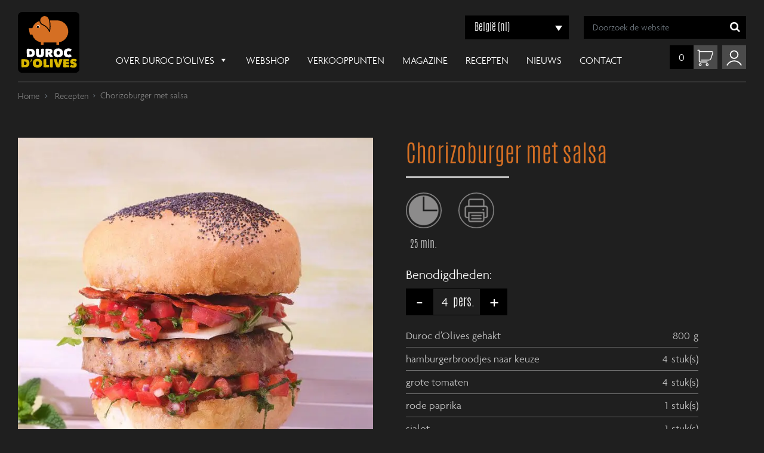

--- FILE ---
content_type: text/html; charset=UTF-8
request_url: https://www.durocdolives.com/nl/recept/chorizoburger-met-salsa/
body_size: 20513
content:
<!DOCTYPE html><html lang="nl-NL"><head><script data-no-optimize="1">var litespeed_docref=sessionStorage.getItem("litespeed_docref");litespeed_docref&&(Object.defineProperty(document,"referrer",{get:function(){return litespeed_docref}}),sessionStorage.removeItem("litespeed_docref"));</script> <meta charset="UTF-8"><link data-optimized="2" rel="stylesheet" href="https://www.durocdolives.com/wp-content/litespeed/css/b25cde1e0a2a73176ecb9859ab57a87b.css?ver=e47f5" /><meta name="viewport" content="width=device-width, initial-scale=1"><meta http-equiv="X-UA-Compatible" content="IE=edge"><meta name="facebook-domain-verification" content="v6y9ycosd1jgpcyuvs4mjpgy6x6inv" /><link rel="profile" href="http://gmpg.org/xfn/11"><link rel="icon" type="image/png" href="https://www.durocdolives.com/wp-content/themes/durocdolives/assets/images/favicon.png"><link rel="icon" type="image/x-icon" href="https://www.durocdolives.com/favicon.ico"><meta property="og:image" content="https://www.durocdolives.com/wp-content/themes/durocdolives/assets/images/favicon.png"><meta name='robots' content='index, follow, max-image-preview:large, max-snippet:-1, max-video-preview:-1' /><style>img:is([sizes="auto" i], [sizes^="auto," i]) { contain-intrinsic-size: 3000px 1500px }</style><link rel="alternate" hreflang="nl" href="https://www.durocdolives.com/nl/recept/chorizoburger-met-salsa/" /><link rel="alternate" hreflang="fr-be" href="https://www.durocdolives.com/fr-be/recette/burger-au-chorizo-sauce-salsa-2/" /><link rel="alternate" hreflang="fr" href="https://www.durocdolives.com/fr/recette/burger-au-chorizo-sauce-salsa-2/" /><link rel="alternate" hreflang="nl-nl" href="https://www.durocdolives.com/nl-nl/recept/chorizoburger-met-salsa/" /><link rel="alternate" hreflang="x-default" href="https://www.durocdolives.com/nl/recept/chorizoburger-met-salsa/" /><title>Chorizoburger met salsa - Duroc d&#039;Olives</title><link rel="canonical" href="https://www.durocdolives.com/nl/recept/chorizoburger-met-salsa/" /><meta property="og:locale" content="nl_NL" /><meta property="og:type" content="article" /><meta property="og:title" content="Chorizoburger met salsa - Duroc d&#039;Olives" /><meta property="og:url" content="https://www.durocdolives.com/nl/recept/chorizoburger-met-salsa/" /><meta property="og:site_name" content="Duroc d&#039;Olives" /><meta property="article:modified_time" content="2024-10-16T10:51:20+00:00" /><meta name="twitter:card" content="summary_large_image" /> <script type="application/ld+json" class="yoast-schema-graph">{"@context":"https://schema.org","@graph":[{"@type":"WebPage","@id":"https://www.durocdolives.com/nl/recept/chorizoburger-met-salsa/","url":"https://www.durocdolives.com/nl/recept/chorizoburger-met-salsa/","name":"Chorizoburger met salsa - Duroc d&#039;Olives","isPartOf":{"@id":"https://www.durocdolives.com/nl/#website"},"datePublished":"2021-02-02T11:19:37+00:00","dateModified":"2024-10-16T10:51:20+00:00","breadcrumb":{"@id":"https://www.durocdolives.com/nl/recept/chorizoburger-met-salsa/#breadcrumb"},"inLanguage":"nl-NL","potentialAction":[{"@type":"ReadAction","target":["https://www.durocdolives.com/nl/recept/chorizoburger-met-salsa/"]}]},{"@type":"BreadcrumbList","@id":"https://www.durocdolives.com/nl/recept/chorizoburger-met-salsa/#breadcrumb","itemListElement":[{"@type":"ListItem","position":1,"name":"Home","item":"https://www.durocdolives.com/nl/"},{"@type":"ListItem","position":2,"name":"Chorizoburger met salsa"}]},{"@type":"WebSite","@id":"https://www.durocdolives.com/nl/#website","url":"https://www.durocdolives.com/nl/","name":"Duroc d&#039;Olives","description":"Heerlijk, kwalitatief varkensvlees","publisher":{"@id":"https://www.durocdolives.com/nl/#organization"},"potentialAction":[{"@type":"SearchAction","target":{"@type":"EntryPoint","urlTemplate":"https://www.durocdolives.com/nl/?s={search_term_string}"},"query-input":{"@type":"PropertyValueSpecification","valueRequired":true,"valueName":"search_term_string"}}],"inLanguage":"nl-NL"},{"@type":"Organization","@id":"https://www.durocdolives.com/nl/#organization","name":"durocdolives","url":"https://www.durocdolives.com/nl/","logo":{"@type":"ImageObject","inLanguage":"nl-NL","@id":"https://www.durocdolives.com/nl/#/schema/logo/image/","url":"https://www.durocdolives.com/wp-content/uploads/2020/10/logo.svg","contentUrl":"https://www.durocdolives.com/wp-content/uploads/2020/10/logo.svg","width":122,"height":122,"caption":"durocdolives"},"image":{"@id":"https://www.durocdolives.com/nl/#/schema/logo/image/"}}]}</script> <link rel='dns-prefetch' href='//www.googletagmanager.com' /><link rel="alternate" type="application/rss+xml" title="Duroc d&#039;Olives &raquo; feed" href="https://www.durocdolives.com/nl/feed/" /><link rel="alternate" type="application/rss+xml" title="Duroc d&#039;Olives &raquo; reacties feed" href="https://www.durocdolives.com/nl/comments/feed/" /><style id='classic-theme-styles-inline-css' type='text/css'>/*! This file is auto-generated */
.wp-block-button__link{color:#fff;background-color:#32373c;border-radius:9999px;box-shadow:none;text-decoration:none;padding:calc(.667em + 2px) calc(1.333em + 2px);font-size:1.125em}.wp-block-file__button{background:#32373c;color:#fff;text-decoration:none}</style><style id='global-styles-inline-css' type='text/css'>:root{--wp--preset--aspect-ratio--square: 1;--wp--preset--aspect-ratio--4-3: 4/3;--wp--preset--aspect-ratio--3-4: 3/4;--wp--preset--aspect-ratio--3-2: 3/2;--wp--preset--aspect-ratio--2-3: 2/3;--wp--preset--aspect-ratio--16-9: 16/9;--wp--preset--aspect-ratio--9-16: 9/16;--wp--preset--color--black: #000000;--wp--preset--color--cyan-bluish-gray: #abb8c3;--wp--preset--color--white: #ffffff;--wp--preset--color--pale-pink: #f78da7;--wp--preset--color--vivid-red: #cf2e2e;--wp--preset--color--luminous-vivid-orange: #ff6900;--wp--preset--color--luminous-vivid-amber: #fcb900;--wp--preset--color--light-green-cyan: #7bdcb5;--wp--preset--color--vivid-green-cyan: #00d084;--wp--preset--color--pale-cyan-blue: #8ed1fc;--wp--preset--color--vivid-cyan-blue: #0693e3;--wp--preset--color--vivid-purple: #9b51e0;--wp--preset--gradient--vivid-cyan-blue-to-vivid-purple: linear-gradient(135deg,rgba(6,147,227,1) 0%,rgb(155,81,224) 100%);--wp--preset--gradient--light-green-cyan-to-vivid-green-cyan: linear-gradient(135deg,rgb(122,220,180) 0%,rgb(0,208,130) 100%);--wp--preset--gradient--luminous-vivid-amber-to-luminous-vivid-orange: linear-gradient(135deg,rgba(252,185,0,1) 0%,rgba(255,105,0,1) 100%);--wp--preset--gradient--luminous-vivid-orange-to-vivid-red: linear-gradient(135deg,rgba(255,105,0,1) 0%,rgb(207,46,46) 100%);--wp--preset--gradient--very-light-gray-to-cyan-bluish-gray: linear-gradient(135deg,rgb(238,238,238) 0%,rgb(169,184,195) 100%);--wp--preset--gradient--cool-to-warm-spectrum: linear-gradient(135deg,rgb(74,234,220) 0%,rgb(151,120,209) 20%,rgb(207,42,186) 40%,rgb(238,44,130) 60%,rgb(251,105,98) 80%,rgb(254,248,76) 100%);--wp--preset--gradient--blush-light-purple: linear-gradient(135deg,rgb(255,206,236) 0%,rgb(152,150,240) 100%);--wp--preset--gradient--blush-bordeaux: linear-gradient(135deg,rgb(254,205,165) 0%,rgb(254,45,45) 50%,rgb(107,0,62) 100%);--wp--preset--gradient--luminous-dusk: linear-gradient(135deg,rgb(255,203,112) 0%,rgb(199,81,192) 50%,rgb(65,88,208) 100%);--wp--preset--gradient--pale-ocean: linear-gradient(135deg,rgb(255,245,203) 0%,rgb(182,227,212) 50%,rgb(51,167,181) 100%);--wp--preset--gradient--electric-grass: linear-gradient(135deg,rgb(202,248,128) 0%,rgb(113,206,126) 100%);--wp--preset--gradient--midnight: linear-gradient(135deg,rgb(2,3,129) 0%,rgb(40,116,252) 100%);--wp--preset--font-size--small: 13px;--wp--preset--font-size--medium: 20px;--wp--preset--font-size--large: 36px;--wp--preset--font-size--x-large: 42px;--wp--preset--spacing--20: 0.44rem;--wp--preset--spacing--30: 0.67rem;--wp--preset--spacing--40: 1rem;--wp--preset--spacing--50: 1.5rem;--wp--preset--spacing--60: 2.25rem;--wp--preset--spacing--70: 3.38rem;--wp--preset--spacing--80: 5.06rem;--wp--preset--shadow--natural: 6px 6px 9px rgba(0, 0, 0, 0.2);--wp--preset--shadow--deep: 12px 12px 50px rgba(0, 0, 0, 0.4);--wp--preset--shadow--sharp: 6px 6px 0px rgba(0, 0, 0, 0.2);--wp--preset--shadow--outlined: 6px 6px 0px -3px rgba(255, 255, 255, 1), 6px 6px rgba(0, 0, 0, 1);--wp--preset--shadow--crisp: 6px 6px 0px rgba(0, 0, 0, 1);}:where(.is-layout-flex){gap: 0.5em;}:where(.is-layout-grid){gap: 0.5em;}body .is-layout-flex{display: flex;}.is-layout-flex{flex-wrap: wrap;align-items: center;}.is-layout-flex > :is(*, div){margin: 0;}body .is-layout-grid{display: grid;}.is-layout-grid > :is(*, div){margin: 0;}:where(.wp-block-columns.is-layout-flex){gap: 2em;}:where(.wp-block-columns.is-layout-grid){gap: 2em;}:where(.wp-block-post-template.is-layout-flex){gap: 1.25em;}:where(.wp-block-post-template.is-layout-grid){gap: 1.25em;}.has-black-color{color: var(--wp--preset--color--black) !important;}.has-cyan-bluish-gray-color{color: var(--wp--preset--color--cyan-bluish-gray) !important;}.has-white-color{color: var(--wp--preset--color--white) !important;}.has-pale-pink-color{color: var(--wp--preset--color--pale-pink) !important;}.has-vivid-red-color{color: var(--wp--preset--color--vivid-red) !important;}.has-luminous-vivid-orange-color{color: var(--wp--preset--color--luminous-vivid-orange) !important;}.has-luminous-vivid-amber-color{color: var(--wp--preset--color--luminous-vivid-amber) !important;}.has-light-green-cyan-color{color: var(--wp--preset--color--light-green-cyan) !important;}.has-vivid-green-cyan-color{color: var(--wp--preset--color--vivid-green-cyan) !important;}.has-pale-cyan-blue-color{color: var(--wp--preset--color--pale-cyan-blue) !important;}.has-vivid-cyan-blue-color{color: var(--wp--preset--color--vivid-cyan-blue) !important;}.has-vivid-purple-color{color: var(--wp--preset--color--vivid-purple) !important;}.has-black-background-color{background-color: var(--wp--preset--color--black) !important;}.has-cyan-bluish-gray-background-color{background-color: var(--wp--preset--color--cyan-bluish-gray) !important;}.has-white-background-color{background-color: var(--wp--preset--color--white) !important;}.has-pale-pink-background-color{background-color: var(--wp--preset--color--pale-pink) !important;}.has-vivid-red-background-color{background-color: var(--wp--preset--color--vivid-red) !important;}.has-luminous-vivid-orange-background-color{background-color: var(--wp--preset--color--luminous-vivid-orange) !important;}.has-luminous-vivid-amber-background-color{background-color: var(--wp--preset--color--luminous-vivid-amber) !important;}.has-light-green-cyan-background-color{background-color: var(--wp--preset--color--light-green-cyan) !important;}.has-vivid-green-cyan-background-color{background-color: var(--wp--preset--color--vivid-green-cyan) !important;}.has-pale-cyan-blue-background-color{background-color: var(--wp--preset--color--pale-cyan-blue) !important;}.has-vivid-cyan-blue-background-color{background-color: var(--wp--preset--color--vivid-cyan-blue) !important;}.has-vivid-purple-background-color{background-color: var(--wp--preset--color--vivid-purple) !important;}.has-black-border-color{border-color: var(--wp--preset--color--black) !important;}.has-cyan-bluish-gray-border-color{border-color: var(--wp--preset--color--cyan-bluish-gray) !important;}.has-white-border-color{border-color: var(--wp--preset--color--white) !important;}.has-pale-pink-border-color{border-color: var(--wp--preset--color--pale-pink) !important;}.has-vivid-red-border-color{border-color: var(--wp--preset--color--vivid-red) !important;}.has-luminous-vivid-orange-border-color{border-color: var(--wp--preset--color--luminous-vivid-orange) !important;}.has-luminous-vivid-amber-border-color{border-color: var(--wp--preset--color--luminous-vivid-amber) !important;}.has-light-green-cyan-border-color{border-color: var(--wp--preset--color--light-green-cyan) !important;}.has-vivid-green-cyan-border-color{border-color: var(--wp--preset--color--vivid-green-cyan) !important;}.has-pale-cyan-blue-border-color{border-color: var(--wp--preset--color--pale-cyan-blue) !important;}.has-vivid-cyan-blue-border-color{border-color: var(--wp--preset--color--vivid-cyan-blue) !important;}.has-vivid-purple-border-color{border-color: var(--wp--preset--color--vivid-purple) !important;}.has-vivid-cyan-blue-to-vivid-purple-gradient-background{background: var(--wp--preset--gradient--vivid-cyan-blue-to-vivid-purple) !important;}.has-light-green-cyan-to-vivid-green-cyan-gradient-background{background: var(--wp--preset--gradient--light-green-cyan-to-vivid-green-cyan) !important;}.has-luminous-vivid-amber-to-luminous-vivid-orange-gradient-background{background: var(--wp--preset--gradient--luminous-vivid-amber-to-luminous-vivid-orange) !important;}.has-luminous-vivid-orange-to-vivid-red-gradient-background{background: var(--wp--preset--gradient--luminous-vivid-orange-to-vivid-red) !important;}.has-very-light-gray-to-cyan-bluish-gray-gradient-background{background: var(--wp--preset--gradient--very-light-gray-to-cyan-bluish-gray) !important;}.has-cool-to-warm-spectrum-gradient-background{background: var(--wp--preset--gradient--cool-to-warm-spectrum) !important;}.has-blush-light-purple-gradient-background{background: var(--wp--preset--gradient--blush-light-purple) !important;}.has-blush-bordeaux-gradient-background{background: var(--wp--preset--gradient--blush-bordeaux) !important;}.has-luminous-dusk-gradient-background{background: var(--wp--preset--gradient--luminous-dusk) !important;}.has-pale-ocean-gradient-background{background: var(--wp--preset--gradient--pale-ocean) !important;}.has-electric-grass-gradient-background{background: var(--wp--preset--gradient--electric-grass) !important;}.has-midnight-gradient-background{background: var(--wp--preset--gradient--midnight) !important;}.has-small-font-size{font-size: var(--wp--preset--font-size--small) !important;}.has-medium-font-size{font-size: var(--wp--preset--font-size--medium) !important;}.has-large-font-size{font-size: var(--wp--preset--font-size--large) !important;}.has-x-large-font-size{font-size: var(--wp--preset--font-size--x-large) !important;}
:where(.wp-block-post-template.is-layout-flex){gap: 1.25em;}:where(.wp-block-post-template.is-layout-grid){gap: 1.25em;}
:where(.wp-block-columns.is-layout-flex){gap: 2em;}:where(.wp-block-columns.is-layout-grid){gap: 2em;}
:root :where(.wp-block-pullquote){font-size: 1.5em;line-height: 1.6;}</style><style id='woocommerce-inline-inline-css' type='text/css'>.woocommerce form .form-row .required { visibility: visible; }</style><style id='wpml-legacy-dropdown-0-inline-css' type='text/css'>.wpml-ls-sidebars-primary{background-color:#000000;}.wpml-ls-sidebars-primary, .wpml-ls-sidebars-primary .wpml-ls-sub-menu, .wpml-ls-sidebars-primary a {border-color:#000000;}.wpml-ls-sidebars-primary a, .wpml-ls-sidebars-primary .wpml-ls-sub-menu a, .wpml-ls-sidebars-primary .wpml-ls-sub-menu a:link, .wpml-ls-sidebars-primary li:not(.wpml-ls-current-language) .wpml-ls-link, .wpml-ls-sidebars-primary li:not(.wpml-ls-current-language) .wpml-ls-link:link {background-color:#000000;}.wpml-ls-sidebars-primary .wpml-ls-current-language > a {color:#ffffff;background-color:#000000;}</style><style id='dashicons-inline-css' type='text/css'>[data-font="Dashicons"]:before {font-family: 'Dashicons' !important;content: attr(data-icon) !important;speak: none !important;font-weight: normal !important;font-variant: normal !important;text-transform: none !important;line-height: 1 !important;font-style: normal !important;-webkit-font-smoothing: antialiased !important;-moz-osx-font-smoothing: grayscale !important;}</style> <script id="woocommerce-google-analytics-integration-gtag-js-after" type="litespeed/javascript">window.dataLayer=window.dataLayer||[];function gtag(){dataLayer.push(arguments)}
for(const mode of[{"analytics_storage":"denied","ad_storage":"denied","ad_user_data":"denied","ad_personalization":"denied","region":["AT","BE","BG","HR","CY","CZ","DK","EE","FI","FR","DE","GR","HU","IS","IE","IT","LV","LI","LT","LU","MT","NL","NO","PL","PT","RO","SK","SI","ES","SE","GB","CH"]}]||[]){gtag("consent","default",{"wait_for_update":500,...mode})}
gtag("js",new Date());gtag("set","developer_id.dOGY3NW",!0);gtag("config","G-HW3E7TC7V8",{"track_404":!0,"allow_google_signals":!0,"logged_in":!1,"linker":{"domains":[],"allow_incoming":!1},"custom_map":{"dimension1":"logged_in"}})</script> <script type="litespeed/javascript" data-src="https://www.durocdolives.com/wp-includes/js/jquery/jquery.min.js" id="jquery-core-js"></script> <script id="wc-add-to-cart-js-extra" type="litespeed/javascript">var wc_add_to_cart_params={"ajax_url":"\/wp-admin\/admin-ajax.php","wc_ajax_url":"\/nl\/?wc-ajax=%%endpoint%%","i18n_view_cart":"Bekijk winkelwagen","cart_url":"https:\/\/www.durocdolives.com\/nl\/winkelwagen\/","is_cart":"","cart_redirect_after_add":"no"}</script> <!--[if lt IE 9]> <script type="text/javascript" src="https://www.durocdolives.com/wp-content/themes/durocdolives/inc/assets/js/html5.js" id="html5hiv-js"></script> <![endif]--> <script type="litespeed/javascript" data-src="https://www.googletagmanager.com/gtag/js?id=GT-NSSSLZ4B" id="google_gtagjs-js"></script> <script id="google_gtagjs-js-after" type="litespeed/javascript">window.dataLayer=window.dataLayer||[];function gtag(){dataLayer.push(arguments)}
gtag("set","linker",{"domains":["www.durocdolives.com"]});gtag("js",new Date());gtag("set","developer_id.dZTNiMT",!0);gtag("config","GT-NSSSLZ4B");window._googlesitekit=window._googlesitekit||{};window._googlesitekit.throttledEvents=[];window._googlesitekit.gtagEvent=(name,data)=>{var key=JSON.stringify({name,data});if(!!window._googlesitekit.throttledEvents[key]){return}window._googlesitekit.throttledEvents[key]=!0;setTimeout(()=>{delete window._googlesitekit.throttledEvents[key]},5);gtag("event",name,{...data,event_source:"site-kit"})}</script> <link rel="https://api.w.org/" href="https://www.durocdolives.com/nl/wp-json/" /><link rel="EditURI" type="application/rsd+xml" title="RSD" href="https://www.durocdolives.com/xmlrpc.php?rsd" /><meta name="generator" content="WordPress 6.8.3" /><meta name="generator" content="WooCommerce 9.8.3" /><link rel='shortlink' href='https://www.durocdolives.com/nl/?p=6797' /><link rel="alternate" title="oEmbed (JSON)" type="application/json+oembed" href="https://www.durocdolives.com/nl/wp-json/oembed/1.0/embed?url=https%3A%2F%2Fwww.durocdolives.com%2Fnl%2Frecept%2Fchorizoburger-met-salsa%2F" /><link rel="alternate" title="oEmbed (XML)" type="text/xml+oembed" href="https://www.durocdolives.com/nl/wp-json/oembed/1.0/embed?url=https%3A%2F%2Fwww.durocdolives.com%2Fnl%2Frecept%2Fchorizoburger-met-salsa%2F&#038;format=xml" /><meta name="generator" content="WPML ver:4.7.4 stt:37,68,1,4,66,3,27;" /><meta name="generator" content="Site Kit by Google 1.152.1" /><link rel="pingback" href="https://www.durocdolives.com/xmlrpc.php"><style type="text/css">#page-sub-header { background: #fff; }</style><style>.mc4wp-checkbox-woocommerce{clear:both;width:auto;display:block;position:static}.mc4wp-checkbox-woocommerce input{float:none;vertical-align:middle;-webkit-appearance:checkbox;width:auto;max-width:21px;margin:0 6px 0 0;padding:0;position:static;display:inline-block!important}.mc4wp-checkbox-woocommerce label{float:none;cursor:pointer;width:auto;margin:0 0 16px;display:block;position:static}</style><noscript><style>.woocommerce-product-gallery{ opacity: 1 !important; }</style></noscript><meta name="generator" content="Elementor 3.28.4; features: additional_custom_breakpoints, e_local_google_fonts; settings: css_print_method-external, google_font-enabled, font_display-auto"><style>.e-con.e-parent:nth-of-type(n+4):not(.e-lazyloaded):not(.e-no-lazyload),
				.e-con.e-parent:nth-of-type(n+4):not(.e-lazyloaded):not(.e-no-lazyload) * {
					background-image: none !important;
				}
				@media screen and (max-height: 1024px) {
					.e-con.e-parent:nth-of-type(n+3):not(.e-lazyloaded):not(.e-no-lazyload),
					.e-con.e-parent:nth-of-type(n+3):not(.e-lazyloaded):not(.e-no-lazyload) * {
						background-image: none !important;
					}
				}
				@media screen and (max-height: 640px) {
					.e-con.e-parent:nth-of-type(n+2):not(.e-lazyloaded):not(.e-no-lazyload),
					.e-con.e-parent:nth-of-type(n+2):not(.e-lazyloaded):not(.e-no-lazyload) * {
						background-image: none !important;
					}
				}</style><link rel="icon" href="https://www.durocdolives.com/wp-content/uploads/2025/05/cropped-favicon-1-32x32.png" sizes="32x32" /><link rel="icon" href="https://www.durocdolives.com/wp-content/uploads/2025/05/cropped-favicon-1-192x192.png" sizes="192x192" /><link rel="apple-touch-icon" href="https://www.durocdolives.com/wp-content/uploads/2025/05/cropped-favicon-1-180x180.png" /><meta name="msapplication-TileImage" content="https://www.durocdolives.com/wp-content/uploads/2025/05/cropped-favicon-1-270x270.png" /><style type="text/css" id="wp-custom-css">.woocommerce .cart-collaterals .cross-sells, .woocommerce-page .cart-collaterals .cross-sells {
  display: none;
}

a.recipe-link-to-product::before {
  content: "";
  background-image: url(https://www.durocdolives.com/wp-content/themes/durocdolives/assets/images/shopping-cart-orange.svg);
  background-size: 14px;
  width: 14px;
  height: 14px;
  display: inline-block;
  background-repeat: no-repeat;
  margin-right: 5px;
  margin-bottom: -2px;
}

.pro-order-info {
  margin-bottom: 30px;
}

#menu-main-menu li a {
	text-transform: uppercase;
}
.prod-post-capt p {
	color: white;
}
.block-sm-ttl h4 {
	text-transform: capitalize;
}
.single-product div.product form.cart .quantity {
float: none;
margin: 0;
display: inline-block;
}
.woocommerce div.product {
width: 100%;
}
.owl-carousel .owl-dots.disabled, .owl-carousel .owl-nav.disabled {
	display: block !important;
}
.woocommerce-result-count {
	display: none;
}
.cmloc-location-link {
	color: black;
}
li#wp-admin-bar-updates {display: none;}

.animated{-webkit-animation-duration:1s!important;animation-duration:1s !important}
.animated-sm{-webkit-animation-duration:.8s!important;animation-duration:.8s}
.fadeInUp{animation-name:fadeInUp2 !important}
.fadeInLeft{animation-name:fadeInLeft}
.fadeInLeft-sm{animation-name:fadeInLeft-sm}
@keyframes fadeInDown {
from{opacity:0;transform:translate3d(0,-20%,0)}
to{opacity:1;transform:none}
}
@keyframes fadeInLeft {
from{opacity:0;transform:translate3d(-20%,0,0)}
to{opacity:1;transform:none}
}
@keyframes fadeInLeft-sm {
from{opacity:0;transform:translate3d(-2%,0,0)}
to{opacity:1;transform:none}
}
@keyframes fadeInMenu {
from{opacity:0;transform:translate3d(0,5%,0)}
to{opacity:1;transform:none}
}
@keyframes fadeInRight {
from{opacity:0;transform:translate3d(20%,0,0)}
to{opacity:1;transform:none}
}
@keyframes fadeInUp2 {
from{opacity:0;transform:translate3d(0,75px,0)}
to{opacity:1;transform:none}
}
.grecaptcha-badge {
visibility: hidden !important;
}

.days-form-wrap .days-form-bl {
    display: flex;
    justify-content: space-evenly;
}

.days-form-wrap .days-form-l, .days-form-r {
    width: 100%;
    padding: 0 15px;
}

.days-form-wrap .days-form-label {
    margin-bottom: 5px;
    display: inline-block;
    width: 100%;
}

.days-form-wrap .days-form-bl-center {
	text-align: center;
}

.days-form-bl span.wpcf7-list-item {
    margin: 0 12px 3px 0;
}

.days-form-wrap span.wpcf7-not-valid-tip {
    margin-top: 5px;
}


.days-form-wrap .wpcf7-submit {
    margin-top: 20px;
}

.days-form-wrap textarea.wpcf7-form-control {
    height: 140px;
}</style> <script type="text/javascript" data-pagespeed-no-defer data-cfasync="false">var pmw_f_ajax_url = 'https://www.durocdolives.com/wp-admin/admin-ajax.php';
      window.PixelManagerOptions = window.PixelManagerOptions || [];
      window.PixelManagerOptions = {"user_ip":"100.26.238.218"};
      window.PixelManagerEventOptions = {"time":1768629163};</script>  <script type="litespeed/javascript">let ptm_gtm_container_id='GTM-MCCBWXSG';(function(w,d,s,l,i){w[l]=w[l]||[];w[l].push({'gtm.start':new Date().getTime(),event:'gtm.js'});var f=d.getElementsByTagName(s)[0],j=d.createElement(s),dl=l!='dataLayer'?'&l='+l:'';j.async=!0;j.src='https://www.googletagmanager.com/gtm.js?id='+i+dl;f.parentNode.insertBefore(j,f)})(window,document,'script','dataLayer',ptm_gtm_container_id);document.addEventListener('DOMContentLiteSpeedLoaded',function(){var noscriptElement=document.createElement('noscript');var iframeElement=document.createElement('iframe');iframeElement.src='https://www.googletagmanager.com/ns.html?id='+ptm_gtm_container_id;iframeElement.height='0';iframeElement.width='0';iframeElement.style.display='none';noscriptElement.appendChild(iframeElement);document.body.insertBefore(noscriptElement,document.body.firstChild)})</script> <style type="text/css">/** Mega Menu CSS: fs **/</style>
<!--[if lt IE 9]> <script src="/js/html5shiv.js" type="text/javascript"></script> <script src="/js/respond.min.js" type="text/javascript"></script> <![endif]--> <script type="application/ld+json">{
  "@context": "https://schema.org",
  "@type": "Organization",
  "name": "Duroc d'Olives",
  "url": "https://www.durocdolives.com",
  "logo": "https://www.durocdolives.com/wp-content/themes/durocdolives/assets/images/favicon.png"
}</script> </head><body class="wp-singular recepten-template-default single single-recepten postid-6797 wp-custom-logo wp-theme-durocdolives theme-durocdolives woocommerce-no-js mega-menu-primary yith-wcms yith-wcms-pro show_checkout_login_reminder group-blog elementor-default elementor-kit-604"><header class="header-sec"><nav class="navbar navbar-expand-lg navbar-header"><div class="container">
<a class="navbar-brand logo-brand" href="https://www.durocdolives.com/nl/">
<img data-lazyloaded="1" src="[data-uri]" data-src="https://www.durocdolives.com/wp-content/uploads/2020/10/logo.svg" alt="Duroc d&#039;Olives">
</a>
<button class="navbar-toggler menu_toggle" type="button" data-toggle="collapse" data-target="#navbarNavDropdown" aria-controls="navbarNavDropdown" aria-expanded="false" aria-label="Toggle navigation">
<span class="navbar-toggler-icon"></span>
</button><div class="header-menu-block d-md-flex justify-content-end flex-wrap"><div class="header-top d-md-flex align-items-center justify-content-lg-end justify-content-center"><div class="contact-links"></div><div class="language"><div id="icl_lang_sel_widget-2" class="widget widget_icl_lang_sel_widget"><div
class="wpml-ls-sidebars-primary wpml-ls wpml-ls-legacy-dropdown js-wpml-ls-legacy-dropdown" id="lang_sel"><ul><li tabindex="0" class="wpml-ls-slot-primary wpml-ls-item wpml-ls-item-nl wpml-ls-current-language wpml-ls-first-item wpml-ls-item-legacy-dropdown">
<a href="#" class="js-wpml-ls-item-toggle wpml-ls-item-toggle lang_sel_sel icl-nl">
<span class="wpml-ls-native icl_lang_sel_native">België (nl)</span></a><ul class="wpml-ls-sub-menu"><li class="icl-fr-be wpml-ls-slot-primary wpml-ls-item wpml-ls-item-fr-be">
<a href="https://www.durocdolives.com/fr-be/recette/burger-au-chorizo-sauce-salsa-2/" class="wpml-ls-link">
<span class="wpml-ls-native icl_lang_sel_native" lang="fr-be">Belgique (fr)</span></a></li><li class="icl-fr wpml-ls-slot-primary wpml-ls-item wpml-ls-item-fr">
<a href="https://www.durocdolives.com/fr/recette/burger-au-chorizo-sauce-salsa-2/" class="wpml-ls-link">
<span class="wpml-ls-native icl_lang_sel_native" lang="fr">France (fr)</span></a></li><li class="icl-nl-nl wpml-ls-slot-primary wpml-ls-item wpml-ls-item-nl-nl">
<a href="https://www.durocdolives.com/nl-nl/recept/chorizoburger-met-salsa/" class="wpml-ls-link">
<span class="wpml-ls-native icl_lang_sel_native" lang="nl-nl">Nederland (nl)</span></a></li><li class="icl-en wpml-ls-slot-primary wpml-ls-item wpml-ls-item-en">
<a href="https://www.durocdolives.com/en/" class="wpml-ls-link">
<span class="wpml-ls-native icl_lang_sel_native" lang="en">International (en)</span></a></li><li class="icl-de wpml-ls-slot-primary wpml-ls-item wpml-ls-item-de">
<a href="https://www.durocdolives.com/de/" class="wpml-ls-link">
<span class="wpml-ls-native icl_lang_sel_native" lang="de">Deutschland (de)</span></a></li><li class="icl-it wpml-ls-slot-primary wpml-ls-item wpml-ls-item-it wpml-ls-last-item">
<a href="https://www.durocdolives.com/it/" class="wpml-ls-link">
<span class="wpml-ls-native icl_lang_sel_native" lang="it">Italia (it)</span></a></li></ul></li></ul></div></div></div><div class="head-search"><form role="search" method="get" class="search-form form-search-field" action="https://www.durocdolives.com/nl/">
<input type="text" class="form-control search-field" value="" name="s" placeholder="Doorzoek de website">
<button class="search-btn" type="submit"><i class="fa fa-search"></i></button></form></div></div><div class="collapse navbar-collapse navbar-menu justify-content-md-end" id="navbarNavDropdown"><div id="mega-menu-wrap-primary" class="mega-menu-wrap"><div class="mega-menu-toggle"><div class="mega-toggle-blocks-left"></div><div class="mega-toggle-blocks-center"></div><div class="mega-toggle-blocks-right"><div class='mega-toggle-block mega-menu-toggle-animated-block mega-toggle-block-0' id='mega-toggle-block-0'><button aria-label="Toggle Menu" class="mega-toggle-animated mega-toggle-animated-slider" type="button" aria-expanded="false">
<span class="mega-toggle-animated-box">
<span class="mega-toggle-animated-inner"></span>
</span>
</button></div></div></div><ul id="mega-menu-primary" class="mega-menu max-mega-menu mega-menu-horizontal mega-no-js" data-event="hover_intent" data-effect="fade_up" data-effect-speed="200" data-effect-mobile="slide" data-effect-speed-mobile="200" data-mobile-force-width="false" data-second-click="go" data-document-click="collapse" data-vertical-behaviour="standard" data-breakpoint="991" data-unbind="true" data-mobile-state="collapse_all" data-mobile-direction="vertical" data-hover-intent-timeout="300" data-hover-intent-interval="100" data-overlay-desktop="false" data-overlay-mobile="false"><li class="mega-menu-item mega-menu-item-type-post_type mega-menu-item-object-page mega-menu-item-home mega-menu-item-has-children mega-align-bottom-left mega-menu-flyout mega-menu-item-23389" id="mega-menu-item-23389"><a class="mega-menu-link" href="https://www.durocdolives.com/nl/" aria-expanded="false" tabindex="0">Over Duroc d’Olives<span class="mega-indicator" aria-hidden="true"></span></a><ul class="mega-sub-menu"><li class="mega-menu-item mega-menu-item-type-post_type mega-menu-item-object-page mega-menu-item-23390" id="mega-menu-item-23390"><a class="mega-menu-link" href="https://www.durocdolives.com/nl/over-duroc-dolives/het-duroc-varken-een-ras-apart/">Het Duroc-ras</a></li><li class="mega-menu-item mega-menu-item-type-post_type mega-menu-item-object-page mega-menu-item-23391" id="mega-menu-item-23391"><a class="mega-menu-link" href="https://www.durocdolives.com/nl/over-duroc-dolives/de-voeding/">Voeding</a></li><li class="mega-menu-item mega-menu-item-type-post_type mega-menu-item-object-page mega-menu-item-23392" id="mega-menu-item-23392"><a class="mega-menu-link" href="https://www.durocdolives.com/nl/duurzaamheid-innovatie/">Duurzaamheid &amp; innovatie</a></li><li class="mega-menu-item mega-menu-item-type-post_type mega-menu-item-object-page mega-menu-item-23393" id="mega-menu-item-23393"><a class="mega-menu-link" href="https://www.durocdolives.com/nl/duroc-dolives-slager-worden/">Duroc d’Olives slager worden</a></li><li class="mega-menu-item mega-menu-item-type-post_type mega-menu-item-object-page mega-menu-item-23394" id="mega-menu-item-23394"><a class="mega-menu-link" href="https://www.durocdolives.com/nl/duroc-dolives-days/">Duroc d’Olives Farm Days</a></li><li class="mega-menu-item mega-menu-item-type-post_type mega-menu-item-object-page mega-menu-item-23395" id="mega-menu-item-23395"><a class="mega-menu-link" href="https://www.durocdolives.com/nl/foodtruck/">Foodtruck</a></li></ul></li><li class="mega-menu-item mega-menu-item-type-post_type mega-menu-item-object-page mega-align-bottom-left mega-menu-flyout mega-menu-item-23396" id="mega-menu-item-23396"><a class="mega-menu-link" href="https://www.durocdolives.com/nl/webshop/" tabindex="0">Webshop</a></li><li class="mega-menu-item mega-menu-item-type-post_type mega-menu-item-object-page mega-align-bottom-left mega-menu-flyout mega-menu-item-23397" id="mega-menu-item-23397"><a class="mega-menu-link" href="https://www.durocdolives.com/nl/verkooppunten/" tabindex="0">Verkooppunten</a></li><li class="mega-menu-item mega-menu-item-type-post_type mega-menu-item-object-magazine mega-align-bottom-left mega-menu-flyout mega-menu-item-23398" id="mega-menu-item-23398"><a class="mega-menu-link" href="https://www.durocdolives.com/nl/magazine/ons-online-magazine-tooit-zich-in-herfstkleuren-en-smaken/" tabindex="0">Magazine</a></li><li class="mega-menu-item mega-menu-item-type-post_type mega-menu-item-object-page mega-align-bottom-left mega-menu-flyout mega-menu-item-23399" id="mega-menu-item-23399"><a class="mega-menu-link" href="https://www.durocdolives.com/nl/recepten/" tabindex="0">Recepten</a></li><li class="mega-menu-item mega-menu-item-type-post_type mega-menu-item-object-page mega-align-bottom-left mega-menu-flyout mega-menu-item-23400" id="mega-menu-item-23400"><a class="mega-menu-link" href="https://www.durocdolives.com/nl/nieuws/" tabindex="0">Nieuws</a></li><li class="mega-menu-item mega-menu-item-type-post_type mega-menu-item-object-page mega-align-bottom-left mega-menu-flyout mega-menu-item-23401" id="mega-menu-item-23401"><a class="mega-menu-link" href="https://www.durocdolives.com/nl/contact/" tabindex="0">Contact</a></li></ul></div></div><div class="header-cart-wrap"><div class="header-cart">
<a href="https://www.durocdolives.com/nl/winkelwagen/" class="head-cart-btn d-flex" type="buttton"><span class="cart-count cart-blank">0</span> <span class="cartIcon"><img data-lazyloaded="1" src="[data-uri]" data-src="https://www.durocdolives.com/wp-content/themes/durocdolives/assets/images/shopping-cart.svg" alt=""></span></a></div><div class="hd-login"><div class="hd-login-inner">
<a href="https://www.durocdolives.com/nl/account/"><img data-lazyloaded="1" src="[data-uri]" data-src="https://www.durocdolives.com/wp-content/themes/durocdolives/assets/images/customer.svg" alt=""></a></div></div></div></div></div></nav></header><div class="main-wrapper bg-black"><div class="breadcrumb-block"><div class="container"><ol class="breadcrumb breadcrumb-nav"><li class="breadcrumb-item"><a href="https://www.durocdolives.com/nl/">Home </a></li><li class="breadcrumb-item"><a href="https://www.durocdolives.com/nl/recepten"> Recepten </a></li><li class="breadcrumb-item active" aria-current="page">Chorizoburger met salsa</li></ol></div></div><section class="recipes-details-sec sec-inr-gap pt-md-4 pt-3 new-sec" id="6797"><div class="container"><div class="recipes-post-details"><div class="row"><div class="col-md-6"><div class="news-post-figure">
<img data-lazyloaded="1" src="[data-uri]" width="682" height="1024" data-src="https://www.durocdolives.com/wp-content/uploads/2021/01/Chorizoburger-met-salsa-682x1024.jpg.webp"></div></div><div class="col-md-6"><div class="news-post-desc"><div class="news-post-ttl"><h3 class="main-orange-ttl ttl-bdr-left pb-3">Chorizoburger met salsa</h3></div><ul class="recipes-times inline-listView d-inline-flex flex-wrap"><li><i class="time-resIcon"><img data-lazyloaded="1" src="[data-uri]" width="75" height="75" data-src="https://www.durocdolives.com/wp-content/themes/durocdolives/assets/images/time-icon.png" alt=""></i><span class="d-block">25 min.</span></li><li><a href="javascript:void:(0)" onclick="window.print()"><i class="print-resIcon"><img data-lazyloaded="1" src="[data-uri]" width="75" height="75" data-src="https://www.durocdolives.com/wp-content/themes/durocdolives/assets/images/print-icon.png" alt=""></i><span class="d-block"></span></a></li></ul><div class="recipe-order-cunt mb-lg-3 mb-2"><h4 class="font-28 mb-2">Benodigdheden:</h4><div class="num-counter d-inline-flex align-items-center">
<span  class="minus">-</span><div class="num-inp-field d-inline">
<input id="switchvalue" type="text" value="4"/>
<span>pers.</span></div>
<span  class="plus">+</span></div></div><div class="recipes-tbl-desc mb-lg-5 mb-4"><table id="copyText" class="table rec-desc-tbl"><tbody><tr><td class="name text-left">Duroc d’Olives gehakt</td><td class="text-right"><span class="value">800</span><span class="metric">g</span></td><td style="display: none;" class="value1">800</td></tr><tr><td class="name text-left">hamburgerbroodjes naar keuze</td><td class="text-right"><span class="value">4</span><span class="metric">stuk(s)</span></td><td style="display: none;" class="value1">4</td></tr><tr><td class="name text-left">grote tomaten</td><td class="text-right"><span class="value">4</span><span class="metric">stuk(s)</span></td><td style="display: none;" class="value1">4</td></tr><tr><td class="name text-left">rode paprika</td><td class="text-right"><span class="value">1</span><span class="metric">stuk(s)</span></td><td style="display: none;" class="value1">1</td></tr><tr><td class="name text-left">sjalot</td><td class="text-right"><span class="value">1</span><span class="metric">stuk(s)</span></td><td style="display: none;" class="value1">1</td></tr><tr><td class="name text-left">peterselie</td><td class="text-right"><span class="value">0.25</span><span class="metric">bundel(s)</span></td><td style="display: none;" class="value1">0.25</td></tr><tr><td class="name text-left">munt</td><td class="text-right"><span class="value">0.25</span><span class="metric">bundel(s)</span></td><td style="display: none;" class="value1">0.25</td></tr><tr><td class="name text-left">kervel</td><td class="text-right"><span class="value">0.25</span><span class="metric">bundel(s)</span></td><td style="display: none;" class="value1">0.25</td></tr><tr><td class="name text-left">Manchegokaas</td><td class="text-right"><span class="value">4</span><span class="metric">snede(n)</span></td><td style="display: none;" class="value1">4</td></tr><tr><td class="name text-left">pikante chorizo</td><td class="text-right"><span class="value">8</span><span class="metric">snede(n)</span></td><td style="display: none;" class="value1">8</td></tr><tr><td class="name text-left">Duroc d’Olives olijfolie		 	  	  	 	 	 	 										 	 	 					<br><a class="recipe-link-to-product" href="https://www.durocdolives.com/nl/product/olijfolie/">Product bestellen</a></td></td><td class="text-right"><span class="value">1</span><span class="metric">scheutjes</span></td><td style="display: none;" class="value1">1</td></tr><tr><td class="name text-left">zout</td><td class="text-right"><span class="value">1</span><span class="metric">snuifje(s)</span></td><td style="display: none;" class="value1">1</td></tr><tr><td class="name text-left">peper</td><td class="text-right"><span class="value">1</span><span class="metric">snuifje(s)</span></td><td style="display: none;" class="value1">1</td></tr></tbody></table>
<a onclick="CopyToClipboard('copyText');return false;" href="javascript:void(0);" class="btn btn-theme btn-block">INGREDIËNTEN KOPIËREN</a></div><div class="abt-recipes  mb-lg-4 mb-3"><h4 class="font-28 mb-2">Werkwijze:</h4><p><div class="page" title="Page 8"><div class="section"><div class="layoutArea"><div class="column"><p>Kruid het gehakt met peper en zout. Maak er met de Duroc d’Olives vorm hamburgers van. Gril ze 3 minuutjes langs elke kant en bak ze 6 minuten af in een op 180° voorverwarmde oven. Gril ook de chorizoplakjes kort tot ze krokant beginnen te worden. Smeer de binnenkanten van het broodje in met wat olie en gril ze krokant. Snijd de tomaten en de paprika in brunoise. Hak de sjalot, peterselie, munt en kervel fijn, voeg deze frisse mix bij de groenten en meng alles samen tot een heerlijke salsa. Kruid met peper, zout en flink wat olijfolie. Schep wat salsa op de bodem van elk broodje.<br />
Leg daarop het vlees met de kaas erbovenop en dan opnieuw wat salsa. Werk je burger af met twee plakjes chorizo en de bovenkant van het broodje.</p></div></div></div></div></p></div><div class="abt-chef mb-lg-4 mb-3"><h4 class="font-28 mb-2">Chef</h4><div class="chef-desc"><p>Tom Cosaert, <span class="d-block">L'Hôte</span></p><figure chef-img>
<img data-lazyloaded="1" src="[data-uri]" width="200" height="300" data-src="https://www.durocdolives.com/wp-content/uploads/2021/01/Tom-Cosaert-LHôte.jpg.webp"></figure></div></div><div class="abt-chef"><h4 class="font-28 mb-3">Dit gerecht verscheen in:</h4><div class="chef-desc"><a href="https://www.durocdolives.com/wp-content/uploads/2021/02/Receptenboekje-hamburgers-NL.pdf" download><figure chef-img><img data-lazyloaded="1" src="[data-uri]" width="211" height="300" data-src="https://www.durocdolives.com/wp-content/uploads/2021/02/Cover-hamburgerboekje-NL-211x300.jpg.webp" alt=""></figure></a></div></div></div></div></div></div><div class="recipes-block sec-inr-gap pb-0"><div class="main-heading"><h2 class="text-white">Probeer ook deze eens:</h2></div><div class="recipes-listing"><div id="blog-list" class="row cust-row-space"><div class="col-md-4 cust-col-space new-sec" data-aos="fade-up" id="2668"><div class="recipes-card">
<a href="https://www.durocdolives.com/nl/recept/terrine-van-varkenswang-slaatje-van-witloof-met-waterkers-en-winterpostelein-sausje-van-graanmosterd/" class="recipe-box"><div class="recipe-fig hover-animate"><figure>
<img data-lazyloaded="1" src="[data-uri]" width="682" height="1024" data-src="https://www.durocdolives.com/wp-content/uploads/2021/01/Terrine-van-varkenswang-slaatje-van-witloof-met-waterkers-en-winterpostelein-sausje-van-graanmosterd-682x1024.jpg.webp"></figure></div><div class="recipe-ttl"><h4>Terrine van varkenswang, slaatje van witloof met waterkers en winterpostelein, sausje van graanmosterd</h4></div>
</a></div></div><div class="col-md-4 cust-col-space new-sec" data-aos="fade-up" id="2690"><div class="recipes-card">
<a href="https://www.durocdolives.com/nl/recept/gesmoorde-varkenswangetjes-met-veenbessen-wildfond-saute-van-witloof-knolselder-en-shiitake/" class="recipe-box"><div class="recipe-fig hover-animate"><figure>
<img data-lazyloaded="1" src="[data-uri]" width="1333" height="2000" data-src="https://www.durocdolives.com/wp-content/uploads/2021/01/Gesmoorde-varkenswangetjes-met-veenbessen-wildfond-sauté-van-witloof-knolselder-en-shiitake.jpg.webp"></figure></div><div class="recipe-ttl"><h4>Gesmoorde varkenswangetjes met veenbessen, wildfond, sauté van witloof, knolselder en shiitake</h4></div>
</a></div></div><div class="col-md-4 cust-col-space new-sec" data-aos="fade-up" id="2696"><div class="recipes-card">
<a href="https://www.durocdolives.com/nl/recept/varkenswangen-garam-massala-en-curry-verse-frietjes/" class="recipe-box"><div class="recipe-fig hover-animate"><figure>
<img data-lazyloaded="1" src="[data-uri]" width="683" height="1024" data-src="https://www.durocdolives.com/wp-content/uploads/2020/11/Varkenswangen-garam-massala-en-curry-verse-frietjes-683x1024.jpg.webp"></figure></div><div class="recipe-ttl"><h4>Varkenswangen garam massala en curry, verse frietjes</h4></div>
</a></div></div></div></div><div class="load-more-post text-center mt-md-5 mt-4" data-aos="fade-up">
<a id="load_more_button" href="javascript:void(0);" class="custom_button btn btn-border">Meer laden</a></div></div></div></section><section class="call-to-act"><div class="container">
<a href="https://www.durocdolives.com/nl/contact/"><h2><span>Contacteer ons</span> <img data-lazyloaded="1" src="[data-uri]" width="37" height="38" data-src="https://www.durocdolives.com/wp-content/themes/durocdolives/assets/images/orange-arrow.png" alt=""></h2></a></div></section> <script type="litespeed/javascript">function CopyToClipboard(id){var r=document.createRange();r.selectNode(document.getElementById(id));window.getSelection().removeAllRanges();window.getSelection().addRange(r);document.execCommand('copy');window.getSelection().removeAllRanges()}</script> <script type="text/javascript">/*function plus(){
		var vv = document.getElementById('switchvalue').value;
		//var update = parseInt(vv) + parseInt(1);
		//document.getElementById("switchvalue").value = update;
	}*/
	/*function minus(){
		var uu = document.getElementById('switchvalue').value;
		if(uu<2){
			return false;
		}
		var update = parseInt(uu)-parseInt(1);
		document.getElementById("switchvalue").value = update;
	}*/</script> </div><footer class="footer-sec bg-black"><div class="container"><div class="row mx-md-0"><div class="col-md-3 px-md-0"><div class="footer-widgets"><h4>Contact</h4><ul class="foot-contact footer-links"><li><a href="https://www.durocdolives.com/nl/contact/"> Contactformulier</a></li><li><a href="mailto:info@durocdolives.be">info@durocdolives.be</a></li><li><a href="tel:+32 (0) 9 355 27 31">+32 (0) 9 355 27 31</a></li></ul></div></div><div class="col-md-3 px-md-0"><div class="footer-widgets"><h4>Duroc d’Olives</h4><ul id="menu-footer-menu-1" class="foot-duroc footer-links"><li id="menu-item-185" class="menu-item menu-item-type-post_type menu-item-object-page menu-item-185 nav-item"><a class="nav-link" href="https://www.durocdolives.com/nl/over-duroc-dolives/">Over Duroc d’Olives</a></li><li id="menu-item-8717" class="menu-item menu-item-type-post_type menu-item-object-page menu-item-8717 nav-item"><a class="nav-link" href="https://www.durocdolives.com/nl/assortiment/">Assortiment</a></li><li id="menu-item-8719" class="menu-item menu-item-type-post_type menu-item-object-page menu-item-8719 nav-item"><a class="nav-link" href="https://www.durocdolives.com/nl/webshop/">Webshop</a></li><li id="menu-item-21551" class="menu-item menu-item-type-post_type menu-item-object-page menu-item-21551 nav-item"><a class="nav-link" href="https://www.durocdolives.com/nl/verkooppunten/">Verkooppunten</a></li><li id="menu-item-188" class="menu-item menu-item-type-post_type menu-item-object-page menu-item-188 nav-item"><a class="nav-link" href="https://www.durocdolives.com/nl/recepten/">Recepten</a></li><li id="menu-item-189" class="menu-item menu-item-type-post_type menu-item-object-page menu-item-189 nav-item"><a class="nav-link" href="https://www.durocdolives.com/nl/nieuws/">Nieuws</a></li><li id="menu-item-8718" class="menu-item menu-item-type-post_type menu-item-object-page menu-item-8718 nav-item"><a class="nav-link" href="https://www.durocdolives.com/nl/contact/">Contact</a></li></ul></div></div><div class="col-md-3 px-md-0"><div class="footer-widgets"><h4>Social</h4><ul class="foot-social footer-links"><li><a target="_blank" href="https://www.instagram.com/duroc_dolives/"> <i class="fa fa-instagram"></i> <span>Instagram</span></a></li><li><a target="_blank" href="https://www.facebook.com/durocdolives"> <i class="fa fa-facebook"></i> <span>Facebook</span></a></li><li><a target="_blank" href="https://www.youtube.com/channel/UC6Q4RO4DvK1MxxNXedtV-wQ"> <i class="fa fa-youtube"></i> <span>YouTube</span></a></li><li><a target="_blank" href="https://www.linkedin.com/company/duroc-d-olives"> <i class="fa fa-linkedin"></i> <span>LinkedIn</span></a></li><li><a target="_blank" href="https://www.pinterest.de/durocdolives/"> <i class="fa fa-pinterest"></i> <span>Pinterest </span></a></li><li><a target="_blank" href="https://www.tiktok.com/@duroc.dolives"> <i class="fa fa-tiktok"></i> <span>TikTok NL</span></a></li><li><a target="_blank" href="http://www.tiktok.com/@durocdolivesfr"> <i class="fa fa-tiktok"></i> <span>TikTok FR </span></a></li></ul></div></div><div class="col-md-3 px-md-0"><div class="footer-widgets"><h4>Nieuwsbrief</h4><div class="newsletter-wrap"><div class="newsletter-inner"><div data-elementor-type="section" data-elementor-id="16290" class="elementor elementor-16290" data-elementor-post-type="elementor_library"><section class="elementor-section elementor-top-section elementor-element elementor-element-47ba878 elementor-section-boxed elementor-section-height-default elementor-section-height-default" data-id="47ba878" data-element_type="section"><div class="elementor-container elementor-column-gap-default"><div class="elementor-column elementor-col-100 elementor-top-column elementor-element elementor-element-3f07cc7c" data-id="3f07cc7c" data-element_type="column"><div class="elementor-widget-wrap elementor-element-populated"><div class="elementor-element elementor-element-558fa8ce elementor-button-align-stretch elementor-widget elementor-widget-form" data-id="558fa8ce" data-element_type="widget" data-settings="{&quot;step_next_label&quot;:&quot;Next&quot;,&quot;step_previous_label&quot;:&quot;Previous&quot;,&quot;button_width&quot;:&quot;100&quot;,&quot;step_type&quot;:&quot;number_text&quot;,&quot;step_icon_shape&quot;:&quot;circle&quot;}" data-widget_type="form.default"><div class="elementor-widget-container"><form class="elementor-form" method="post" id="sub_form" name="Nieuw Formulier">
<input type="hidden" name="post_id" value="16290"/>
<input type="hidden" name="form_id" value="558fa8ce"/>
<input type="hidden" name="referer_title" value="Chorizoburger met salsa - Duroc d&#039;Olives" /><input type="hidden" name="queried_id" value="6797"/><div class="elementor-form-fields-wrapper elementor-labels-above"><div class="elementor-field-type-text elementor-field-group elementor-column elementor-field-group-field_0bf5363 elementor-col-100 elementor-field-required">
<label for="form-field-field_0bf5363" class="elementor-field-label">
Voornaam*							</label>
<input size="1" type="text" name="form_fields[field_0bf5363]" id="form-field-field_0bf5363" class="elementor-field elementor-size-sm  elementor-field-textual" required="required"></div><div class="elementor-field-type-text elementor-field-group elementor-column elementor-field-group-field_26117c3 elementor-col-100">
<label for="form-field-field_26117c3" class="elementor-field-label">
Naam							</label>
<input size="1" type="text" name="form_fields[field_26117c3]" id="form-field-field_26117c3" class="elementor-field elementor-size-sm  elementor-field-textual"></div><div class="elementor-field-type-email elementor-field-group elementor-column elementor-field-group-sub_form_email elementor-col-100 elementor-field-required">
<label for="form-field-sub_form_email" class="elementor-field-label">
E-mailadres *							</label>
<input size="1" type="email" name="form_fields[sub_form_email]" id="form-field-sub_form_email" class="elementor-field elementor-size-sm  elementor-field-textual" required="required"></div><div class="elementor-field-type-recaptcha_v3 elementor-field-group elementor-column elementor-field-group-field_d7f2f73 elementor-col-100 recaptcha_v3-bottomright"><div class="elementor-field" id="form-field-field_d7f2f73"><div class="elementor-g-recaptcha" data-sitekey="6Lf0XcAaAAAAAIM2hwtDZpnc1uyKPBwEBH00HM1q" data-type="v3" data-action="Form" data-badge="bottomright" data-size="invisible"></div></div></div><div class="elementor-field-group elementor-column elementor-field-type-submit elementor-col-100 e-form__buttons">
<button class="elementor-button elementor-size-sm" type="submit">
<span class="elementor-button-content-wrapper">
<span class="elementor-button-icon">
<svg xmlns="http://www.w3.org/2000/svg" viewBox="0 0 18 14"><defs><style>.cls-1{fill:#fff;}</style></defs><g id="Layer_2" data-name="Layer 2"><g id="Layer_1-2" data-name="Layer 1"><path class="cls-1" d="M17,8H1A1,1,0,0,1,1,6H17a1,1,0,0,1,0,2Z"></path><path class="cls-1" d="M11,14a1,1,0,0,1-.71-.29,1,1,0,0,1,0-1.42L15.59,7l-5.3-5.29A1,1,0,0,1,11.71.29l6,6a1,1,0,0,1,0,1.42l-6,6A1,1,0,0,1,11,14Z"></path></g></g></svg>																			<span class="elementor-screen-only">Verzenden</span>
</span>
</span>
</button></div></div></form></div></div></div></div></div></section></div></div></div><div class="legal-wrap"><div class="legal-inner"><ul id="menu-footer-menu-2" class="foot-privacy footer-links"><li id="menu-item-192" class="menu-item menu-item-type-post_type menu-item-object-page menu-item-privacy-policy menu-item-192 nav-item"><a class="nav-link" rel="privacy-policy" href="https://www.durocdolives.com/nl/privacybeleid/">Privacybeleid</a></li><li id="menu-item-197" class="menu-item menu-item-type-post_type menu-item-object-page menu-item-197 nav-item"><a class="nav-link" href="https://www.durocdolives.com/nl/cookiebeleid/">Cookiebeleid</a></li><li id="menu-item-198" class="menu-item menu-item-type-post_type menu-item-object-page menu-item-198 nav-item"><a class="nav-link" href="https://www.durocdolives.com/nl/verkoopsvoorwaarden/">Verkoopsvoorwaarden</a></li></ul></div></div></div></div></div></div></footer>
 <script type="speculationrules">{"prefetch":[{"source":"document","where":{"and":[{"href_matches":"\/nl\/*"},{"not":{"href_matches":["\/wp-*.php","\/wp-admin\/*","\/wp-content\/uploads\/*","\/wp-content\/*","\/wp-content\/plugins\/*","\/wp-content\/themes\/durocdolives\/*","\/nl\/*\\?(.+)"]}},{"not":{"selector_matches":"a[rel~=\"nofollow\"]"}},{"not":{"selector_matches":".no-prefetch, .no-prefetch a"}}]},"eagerness":"conservative"}]}</script> <script type="litespeed/javascript">if(jQuery("#order_comments_field").hasClass("woocommerce-invalid-required-field")){jQuery("#order_comments_field").after("<p>error found</p>")}</script> <script type="text/javascript" data-pagespeed-no-defer data-cfasync="false">window.PixelManagerDataLayer = window.PixelManagerDataLayer || [];
        window.PixelManagerDataLayer.push({data:{"currency":"EUR"}});
        window.PTMEnhanceConversionData = null;
        /**
         * start GTM for Google Analytics with GTM
         **/
        window.addEventListener('load', call_ga4_data_layer,true);
        function call_ga4_data_layer(){ 
          var PMW_JS = new PMW_PixelManagerJS();
        }</script> <script type="litespeed/javascript">const lazyloadRunObserver=()=>{const lazyloadBackgrounds=document.querySelectorAll(`.e-con.e-parent:not(.e-lazyloaded)`);const lazyloadBackgroundObserver=new IntersectionObserver((entries)=>{entries.forEach((entry)=>{if(entry.isIntersecting){let lazyloadBackground=entry.target;if(lazyloadBackground){lazyloadBackground.classList.add('e-lazyloaded')}
lazyloadBackgroundObserver.unobserve(entry.target)}})},{rootMargin:'200px 0px 200px 0px'});lazyloadBackgrounds.forEach((lazyloadBackground)=>{lazyloadBackgroundObserver.observe(lazyloadBackground)})};const events=['DOMContentLiteSpeedLoaded','elementor/lazyload/observe',];events.forEach((event)=>{document.addEventListener(event,lazyloadRunObserver)})</script> <script type="litespeed/javascript">(function(){var c=document.body.className;c=c.replace(/woocommerce-no-js/,'woocommerce-js');document.body.className=c})()</script> <script type="litespeed/javascript" data-src="https://www.googletagmanager.com/gtag/js?id=G-HW3E7TC7V8" id="google-tag-manager-js" data-wp-strategy="async"></script> <script id="wp-i18n-js-after" type="litespeed/javascript">wp.i18n.setLocaleData({'text direction\u0004ltr':['ltr']})</script> <script id="contact-form-7-js-translations" type="litespeed/javascript">(function(domain,translations){var localeData=translations.locale_data[domain]||translations.locale_data.messages;localeData[""].domain=domain;wp.i18n.setLocaleData(localeData,domain)})("contact-form-7",{"translation-revision-date":"2025-04-10 10:07:10+0000","generator":"GlotPress\/4.0.1","domain":"messages","locale_data":{"messages":{"":{"domain":"messages","plural-forms":"nplurals=2; plural=n != 1;","lang":"nl"},"This contact form is placed in the wrong place.":["Dit contactformulier staat op de verkeerde plek."],"Error:":["Fout:"]}},"comment":{"reference":"includes\/js\/index.js"}})</script> <script id="contact-form-7-js-before" type="litespeed/javascript">var wpcf7={"api":{"root":"https:\/\/www.durocdolives.com\/nl\/wp-json\/","namespace":"contact-form-7\/v1"},"cached":1}</script> <script id="woocommerce-js-extra" type="litespeed/javascript">var woocommerce_params={"ajax_url":"\/wp-admin\/admin-ajax.php","wc_ajax_url":"\/nl\/?wc-ajax=%%endpoint%%","i18n_password_show":"Wachtwoord weergeven","i18n_password_hide":"Wachtwoord verbergen"}</script> <script id="cart-widget-js-extra" type="litespeed/javascript">var actions={"is_lang_switched":"0","force_reset":"0"}</script> <script id="wc-order-attribution-js-extra" type="litespeed/javascript">var wc_order_attribution={"params":{"lifetime":1.0e-5,"session":30,"base64":!1,"ajaxurl":"https:\/\/www.durocdolives.com\/wp-admin\/admin-ajax.php","prefix":"wc_order_attribution_","allowTracking":!0},"fields":{"source_type":"current.typ","referrer":"current_add.rf","utm_campaign":"current.cmp","utm_source":"current.src","utm_medium":"current.mdm","utm_content":"current.cnt","utm_id":"current.id","utm_term":"current.trm","utm_source_platform":"current.plt","utm_creative_format":"current.fmt","utm_marketing_tactic":"current.tct","session_entry":"current_add.ep","session_start_time":"current_add.fd","session_pages":"session.pgs","session_count":"udata.vst","user_agent":"udata.uag"}}</script> <script type="litespeed/javascript" data-src="https://www.google.com/recaptcha/api.js?render=6Lf0XcAaAAAAAIM2hwtDZpnc1uyKPBwEBH00HM1q&amp;ver=3.0" id="google-recaptcha-js"></script> <script id="wpcf7-recaptcha-js-before" type="litespeed/javascript">var wpcf7_recaptcha={"sitekey":"6Lf0XcAaAAAAAIM2hwtDZpnc1uyKPBwEBH00HM1q","actions":{"homepage":"homepage","contactform":"contactform"}}</script> <script type="litespeed/javascript" data-src="https://www.google.com/recaptcha/api.js?render=explicit&amp;ver=3.28.3" id="elementor-recaptcha_v3-api-js"></script> <script id="woocommerce-google-analytics-integration-data-js-after" type="litespeed/javascript">window.ga4w={data:{"cart":{"items":[],"coupons":[],"totals":{"currency_code":"EUR","total_price":0,"currency_minor_unit":2}}},settings:{"tracker_function_name":"gtag","events":["purchase","add_to_cart","remove_from_cart","view_item_list","select_content","view_item","begin_checkout"],"identifier":"product_sku"}};document.dispatchEvent(new Event("ga4w:ready"))</script> <script id="elementor-pro-frontend-js-before" type="litespeed/javascript">var ElementorProFrontendConfig={"ajaxurl":"https:\/\/www.durocdolives.com\/wp-admin\/admin-ajax.php","nonce":"0565755278","urls":{"assets":"https:\/\/www.durocdolives.com\/wp-content\/plugins\/elementor-pro\/assets\/","rest":"https:\/\/www.durocdolives.com\/nl\/wp-json\/"},"settings":{"lazy_load_background_images":!0},"popup":{"hasPopUps":!0},"shareButtonsNetworks":{"facebook":{"title":"Facebook","has_counter":!0},"twitter":{"title":"Twitter"},"linkedin":{"title":"LinkedIn","has_counter":!0},"pinterest":{"title":"Pinterest","has_counter":!0},"reddit":{"title":"Reddit","has_counter":!0},"vk":{"title":"VK","has_counter":!0},"odnoklassniki":{"title":"OK","has_counter":!0},"tumblr":{"title":"Tumblr"},"digg":{"title":"Digg"},"skype":{"title":"Skype"},"stumbleupon":{"title":"StumbleUpon","has_counter":!0},"mix":{"title":"Mix"},"telegram":{"title":"Telegram"},"pocket":{"title":"Pocket","has_counter":!0},"xing":{"title":"XING","has_counter":!0},"whatsapp":{"title":"WhatsApp"},"email":{"title":"Email"},"print":{"title":"Print"},"x-twitter":{"title":"X"},"threads":{"title":"Threads"}},"woocommerce":{"menu_cart":{"cart_page_url":"https:\/\/www.durocdolives.com\/nl\/winkelwagen\/","checkout_page_url":"https:\/\/www.durocdolives.com\/nl\/checkout\/","fragments_nonce":"3b55706087"}},"facebook_sdk":{"lang":"nl_NL","app_id":""},"lottie":{"defaultAnimationUrl":"https:\/\/www.durocdolives.com\/wp-content\/plugins\/elementor-pro\/modules\/lottie\/assets\/animations\/default.json"}}</script> <script id="elementor-frontend-js-before" type="litespeed/javascript">var elementorFrontendConfig={"environmentMode":{"edit":!1,"wpPreview":!1,"isScriptDebug":!1},"i18n":{"shareOnFacebook":"Deel via Facebook","shareOnTwitter":"Deel via Twitter","pinIt":"Pin dit","download":"Downloaden","downloadImage":"Download afbeelding","fullscreen":"Volledig scherm","zoom":"Zoom","share":"Delen","playVideo":"Video afspelen","previous":"Vorige","next":"Volgende","close":"Sluiten","a11yCarouselPrevSlideMessage":"Vorige slide","a11yCarouselNextSlideMessage":"Volgende slide","a11yCarouselFirstSlideMessage":"Ga naar de eerste slide","a11yCarouselLastSlideMessage":"Ga naar de laatste slide","a11yCarouselPaginationBulletMessage":"Ga naar slide"},"is_rtl":!1,"breakpoints":{"xs":0,"sm":480,"md":768,"lg":1025,"xl":1440,"xxl":1600},"responsive":{"breakpoints":{"mobile":{"label":"Mobiel portret","value":767,"default_value":767,"direction":"max","is_enabled":!0},"mobile_extra":{"label":"Mobiel landschap","value":880,"default_value":880,"direction":"max","is_enabled":!1},"tablet":{"label":"Tablet portret","value":1024,"default_value":1024,"direction":"max","is_enabled":!0},"tablet_extra":{"label":"Tablet landschap","value":1200,"default_value":1200,"direction":"max","is_enabled":!1},"laptop":{"label":"Laptop","value":1366,"default_value":1366,"direction":"max","is_enabled":!1},"widescreen":{"label":"Breedbeeld","value":2400,"default_value":2400,"direction":"min","is_enabled":!1}},"hasCustomBreakpoints":!1},"version":"3.28.4","is_static":!1,"experimentalFeatures":{"additional_custom_breakpoints":!0,"container":!0,"e_local_google_fonts":!0,"theme_builder_v2":!0,"nested-elements":!0,"editor_v2":!0,"home_screen":!0},"urls":{"assets":"https:\/\/www.durocdolives.com\/wp-content\/plugins\/elementor\/assets\/","ajaxurl":"https:\/\/www.durocdolives.com\/wp-admin\/admin-ajax.php","uploadUrl":"https:\/\/www.durocdolives.com\/wp-content\/uploads"},"nonces":{"floatingButtonsClickTracking":"d6036acd4b"},"swiperClass":"swiper","settings":{"page":[],"editorPreferences":[]},"kit":{"body_background_background":"classic","active_breakpoints":["viewport_mobile","viewport_tablet"],"global_image_lightbox":"yes","lightbox_enable_counter":"yes","lightbox_enable_fullscreen":"yes","lightbox_enable_zoom":"yes","lightbox_enable_share":"yes","lightbox_title_src":"title","lightbox_description_src":"description","woocommerce_notices_elements":[]},"post":{"id":6797,"title":"Chorizoburger%20met%20salsa%20-%20Duroc%20d%27Olives","excerpt":"","featuredImage":!1}}</script> <script type="litespeed/javascript">jQuery(document).ready(function(){jQuery(".woocommerce-notices-wrapper").addClass("col-lg-12");jQuery(".woocommerce-form-register .select").addClass("form-control");jQuery(".flex-control-nav li").addClass("owl-thumbs");jQuery(".flex-control-nav li img").addClass("owl-thumb-item");jQuery(".num-counter input").attr('type','text');jQuery("#order_comments").prop('required',!0)});jQuery("#order_comments").prop('required',!0)</script> <script data-no-optimize="1">!function(t,e){"object"==typeof exports&&"undefined"!=typeof module?module.exports=e():"function"==typeof define&&define.amd?define(e):(t="undefined"!=typeof globalThis?globalThis:t||self).LazyLoad=e()}(this,function(){"use strict";function e(){return(e=Object.assign||function(t){for(var e=1;e<arguments.length;e++){var n,a=arguments[e];for(n in a)Object.prototype.hasOwnProperty.call(a,n)&&(t[n]=a[n])}return t}).apply(this,arguments)}function i(t){return e({},it,t)}function o(t,e){var n,a="LazyLoad::Initialized",i=new t(e);try{n=new CustomEvent(a,{detail:{instance:i}})}catch(t){(n=document.createEvent("CustomEvent")).initCustomEvent(a,!1,!1,{instance:i})}window.dispatchEvent(n)}function l(t,e){return t.getAttribute(gt+e)}function c(t){return l(t,bt)}function s(t,e){return function(t,e,n){e=gt+e;null!==n?t.setAttribute(e,n):t.removeAttribute(e)}(t,bt,e)}function r(t){return s(t,null),0}function u(t){return null===c(t)}function d(t){return c(t)===vt}function f(t,e,n,a){t&&(void 0===a?void 0===n?t(e):t(e,n):t(e,n,a))}function _(t,e){nt?t.classList.add(e):t.className+=(t.className?" ":"")+e}function v(t,e){nt?t.classList.remove(e):t.className=t.className.replace(new RegExp("(^|\\s+)"+e+"(\\s+|$)")," ").replace(/^\s+/,"").replace(/\s+$/,"")}function g(t){return t.llTempImage}function b(t,e){!e||(e=e._observer)&&e.unobserve(t)}function p(t,e){t&&(t.loadingCount+=e)}function h(t,e){t&&(t.toLoadCount=e)}function n(t){for(var e,n=[],a=0;e=t.children[a];a+=1)"SOURCE"===e.tagName&&n.push(e);return n}function m(t,e){(t=t.parentNode)&&"PICTURE"===t.tagName&&n(t).forEach(e)}function a(t,e){n(t).forEach(e)}function E(t){return!!t[st]}function I(t){return t[st]}function y(t){return delete t[st]}function A(e,t){var n;E(e)||(n={},t.forEach(function(t){n[t]=e.getAttribute(t)}),e[st]=n)}function k(a,t){var i;E(a)&&(i=I(a),t.forEach(function(t){var e,n;e=a,(t=i[n=t])?e.setAttribute(n,t):e.removeAttribute(n)}))}function L(t,e,n){_(t,e.class_loading),s(t,ut),n&&(p(n,1),f(e.callback_loading,t,n))}function w(t,e,n){n&&t.setAttribute(e,n)}function x(t,e){w(t,ct,l(t,e.data_sizes)),w(t,rt,l(t,e.data_srcset)),w(t,ot,l(t,e.data_src))}function O(t,e,n){var a=l(t,e.data_bg_multi),i=l(t,e.data_bg_multi_hidpi);(a=at&&i?i:a)&&(t.style.backgroundImage=a,n=n,_(t=t,(e=e).class_applied),s(t,ft),n&&(e.unobserve_completed&&b(t,e),f(e.callback_applied,t,n)))}function N(t,e){!e||0<e.loadingCount||0<e.toLoadCount||f(t.callback_finish,e)}function C(t,e,n){t.addEventListener(e,n),t.llEvLisnrs[e]=n}function M(t){return!!t.llEvLisnrs}function z(t){if(M(t)){var e,n,a=t.llEvLisnrs;for(e in a){var i=a[e];n=e,i=i,t.removeEventListener(n,i)}delete t.llEvLisnrs}}function R(t,e,n){var a;delete t.llTempImage,p(n,-1),(a=n)&&--a.toLoadCount,v(t,e.class_loading),e.unobserve_completed&&b(t,n)}function T(o,r,c){var l=g(o)||o;M(l)||function(t,e,n){M(t)||(t.llEvLisnrs={});var a="VIDEO"===t.tagName?"loadeddata":"load";C(t,a,e),C(t,"error",n)}(l,function(t){var e,n,a,i;n=r,a=c,i=d(e=o),R(e,n,a),_(e,n.class_loaded),s(e,dt),f(n.callback_loaded,e,a),i||N(n,a),z(l)},function(t){var e,n,a,i;n=r,a=c,i=d(e=o),R(e,n,a),_(e,n.class_error),s(e,_t),f(n.callback_error,e,a),i||N(n,a),z(l)})}function G(t,e,n){var a,i,o,r,c;t.llTempImage=document.createElement("IMG"),T(t,e,n),E(c=t)||(c[st]={backgroundImage:c.style.backgroundImage}),o=n,r=l(a=t,(i=e).data_bg),c=l(a,i.data_bg_hidpi),(r=at&&c?c:r)&&(a.style.backgroundImage='url("'.concat(r,'")'),g(a).setAttribute(ot,r),L(a,i,o)),O(t,e,n)}function D(t,e,n){var a;T(t,e,n),a=e,e=n,(t=It[(n=t).tagName])&&(t(n,a),L(n,a,e))}function V(t,e,n){var a;a=t,(-1<yt.indexOf(a.tagName)?D:G)(t,e,n)}function F(t,e,n){var a;t.setAttribute("loading","lazy"),T(t,e,n),a=e,(e=It[(n=t).tagName])&&e(n,a),s(t,vt)}function j(t){t.removeAttribute(ot),t.removeAttribute(rt),t.removeAttribute(ct)}function P(t){m(t,function(t){k(t,Et)}),k(t,Et)}function S(t){var e;(e=At[t.tagName])?e(t):E(e=t)&&(t=I(e),e.style.backgroundImage=t.backgroundImage)}function U(t,e){var n;S(t),n=e,u(e=t)||d(e)||(v(e,n.class_entered),v(e,n.class_exited),v(e,n.class_applied),v(e,n.class_loading),v(e,n.class_loaded),v(e,n.class_error)),r(t),y(t)}function $(t,e,n,a){var i;n.cancel_on_exit&&(c(t)!==ut||"IMG"===t.tagName&&(z(t),m(i=t,function(t){j(t)}),j(i),P(t),v(t,n.class_loading),p(a,-1),r(t),f(n.callback_cancel,t,e,a)))}function q(t,e,n,a){var i,o,r=(o=t,0<=pt.indexOf(c(o)));s(t,"entered"),_(t,n.class_entered),v(t,n.class_exited),i=t,o=a,n.unobserve_entered&&b(i,o),f(n.callback_enter,t,e,a),r||V(t,n,a)}function H(t){return t.use_native&&"loading"in HTMLImageElement.prototype}function B(t,i,o){t.forEach(function(t){return(a=t).isIntersecting||0<a.intersectionRatio?q(t.target,t,i,o):(e=t.target,n=t,a=i,t=o,void(u(e)||(_(e,a.class_exited),$(e,n,a,t),f(a.callback_exit,e,n,t))));var e,n,a})}function J(e,n){var t;et&&!H(e)&&(n._observer=new IntersectionObserver(function(t){B(t,e,n)},{root:(t=e).container===document?null:t.container,rootMargin:t.thresholds||t.threshold+"px"}))}function K(t){return Array.prototype.slice.call(t)}function Q(t){return t.container.querySelectorAll(t.elements_selector)}function W(t){return c(t)===_t}function X(t,e){return e=t||Q(e),K(e).filter(u)}function Y(e,t){var n;(n=Q(e),K(n).filter(W)).forEach(function(t){v(t,e.class_error),r(t)}),t.update()}function t(t,e){var n,a,t=i(t);this._settings=t,this.loadingCount=0,J(t,this),n=t,a=this,Z&&window.addEventListener("online",function(){Y(n,a)}),this.update(e)}var Z="undefined"!=typeof window,tt=Z&&!("onscroll"in window)||"undefined"!=typeof navigator&&/(gle|ing|ro)bot|crawl|spider/i.test(navigator.userAgent),et=Z&&"IntersectionObserver"in window,nt=Z&&"classList"in document.createElement("p"),at=Z&&1<window.devicePixelRatio,it={elements_selector:".lazy",container:tt||Z?document:null,threshold:300,thresholds:null,data_src:"src",data_srcset:"srcset",data_sizes:"sizes",data_bg:"bg",data_bg_hidpi:"bg-hidpi",data_bg_multi:"bg-multi",data_bg_multi_hidpi:"bg-multi-hidpi",data_poster:"poster",class_applied:"applied",class_loading:"litespeed-loading",class_loaded:"litespeed-loaded",class_error:"error",class_entered:"entered",class_exited:"exited",unobserve_completed:!0,unobserve_entered:!1,cancel_on_exit:!0,callback_enter:null,callback_exit:null,callback_applied:null,callback_loading:null,callback_loaded:null,callback_error:null,callback_finish:null,callback_cancel:null,use_native:!1},ot="src",rt="srcset",ct="sizes",lt="poster",st="llOriginalAttrs",ut="loading",dt="loaded",ft="applied",_t="error",vt="native",gt="data-",bt="ll-status",pt=[ut,dt,ft,_t],ht=[ot],mt=[ot,lt],Et=[ot,rt,ct],It={IMG:function(t,e){m(t,function(t){A(t,Et),x(t,e)}),A(t,Et),x(t,e)},IFRAME:function(t,e){A(t,ht),w(t,ot,l(t,e.data_src))},VIDEO:function(t,e){a(t,function(t){A(t,ht),w(t,ot,l(t,e.data_src))}),A(t,mt),w(t,lt,l(t,e.data_poster)),w(t,ot,l(t,e.data_src)),t.load()}},yt=["IMG","IFRAME","VIDEO"],At={IMG:P,IFRAME:function(t){k(t,ht)},VIDEO:function(t){a(t,function(t){k(t,ht)}),k(t,mt),t.load()}},kt=["IMG","IFRAME","VIDEO"];return t.prototype={update:function(t){var e,n,a,i=this._settings,o=X(t,i);{if(h(this,o.length),!tt&&et)return H(i)?(e=i,n=this,o.forEach(function(t){-1!==kt.indexOf(t.tagName)&&F(t,e,n)}),void h(n,0)):(t=this._observer,i=o,t.disconnect(),a=t,void i.forEach(function(t){a.observe(t)}));this.loadAll(o)}},destroy:function(){this._observer&&this._observer.disconnect(),Q(this._settings).forEach(function(t){y(t)}),delete this._observer,delete this._settings,delete this.loadingCount,delete this.toLoadCount},loadAll:function(t){var e=this,n=this._settings;X(t,n).forEach(function(t){b(t,e),V(t,n,e)})},restoreAll:function(){var e=this._settings;Q(e).forEach(function(t){U(t,e)})}},t.load=function(t,e){e=i(e);V(t,e)},t.resetStatus=function(t){r(t)},Z&&function(t,e){if(e)if(e.length)for(var n,a=0;n=e[a];a+=1)o(t,n);else o(t,e)}(t,window.lazyLoadOptions),t});!function(e,t){"use strict";function a(){t.body.classList.add("litespeed_lazyloaded")}function n(){console.log("[LiteSpeed] Start Lazy Load Images"),d=new LazyLoad({elements_selector:"[data-lazyloaded]",callback_finish:a}),o=function(){d.update()},e.MutationObserver&&new MutationObserver(o).observe(t.documentElement,{childList:!0,subtree:!0,attributes:!0})}var d,o;e.addEventListener?e.addEventListener("load",n,!1):e.attachEvent("onload",n)}(window,document);</script><script data-no-optimize="1">var litespeed_vary=document.cookie.replace(/(?:(?:^|.*;\s*)_lscache_vary\s*\=\s*([^;]*).*$)|^.*$/,"");litespeed_vary||fetch("/wp-content/plugins/litespeed-cache/guest.vary.php",{method:"POST",cache:"no-cache",redirect:"follow"}).then(e=>e.json()).then(e=>{console.log(e),e.hasOwnProperty("reload")&&"yes"==e.reload&&(sessionStorage.setItem("litespeed_docref",document.referrer),window.location.reload(!0))});</script><script data-optimized="1" type="litespeed/javascript" data-src="https://www.durocdolives.com/wp-content/litespeed/js/8587ed09da3de26bce287545980ef14e.js?ver=e47f5"></script><script>const litespeed_ui_events=["mouseover","click","keydown","wheel","touchmove","touchstart"];var urlCreator=window.URL||window.webkitURL;function litespeed_load_delayed_js_force(){console.log("[LiteSpeed] Start Load JS Delayed"),litespeed_ui_events.forEach(e=>{window.removeEventListener(e,litespeed_load_delayed_js_force,{passive:!0})}),document.querySelectorAll("iframe[data-litespeed-src]").forEach(e=>{e.setAttribute("src",e.getAttribute("data-litespeed-src"))}),"loading"==document.readyState?window.addEventListener("DOMContentLoaded",litespeed_load_delayed_js):litespeed_load_delayed_js()}litespeed_ui_events.forEach(e=>{window.addEventListener(e,litespeed_load_delayed_js_force,{passive:!0})});async function litespeed_load_delayed_js(){let t=[];for(var d in document.querySelectorAll('script[type="litespeed/javascript"]').forEach(e=>{t.push(e)}),t)await new Promise(e=>litespeed_load_one(t[d],e));document.dispatchEvent(new Event("DOMContentLiteSpeedLoaded")),window.dispatchEvent(new Event("DOMContentLiteSpeedLoaded"))}function litespeed_load_one(t,e){console.log("[LiteSpeed] Load ",t);var d=document.createElement("script");d.addEventListener("load",e),d.addEventListener("error",e),t.getAttributeNames().forEach(e=>{"type"!=e&&d.setAttribute("data-src"==e?"src":e,t.getAttribute(e))});let a=!(d.type="text/javascript");!d.src&&t.textContent&&(d.src=litespeed_inline2src(t.textContent),a=!0),t.after(d),t.remove(),a&&e()}function litespeed_inline2src(t){try{var d=urlCreator.createObjectURL(new Blob([t.replace(/^(?:<!--)?(.*?)(?:-->)?$/gm,"$1")],{type:"text/javascript"}))}catch(e){d="data:text/javascript;base64,"+btoa(t.replace(/^(?:<!--)?(.*?)(?:-->)?$/gm,"$1"))}return d}</script></body></html> <script type="litespeed/javascript">jQuery(document).ready(function(){jQuery(".minus").click(function(){var aa=jQuery("#switchvalue").val();jQuery(".value1").each(function(){var va=jQuery(this).text();var newval=(va/4*aa).toFixed(2);jQuery(this).prev().find('.value').text(newval)})});jQuery(".plus").click(function(){var aa=jQuery("#switchvalue").val();var update=parseInt(aa);jQuery(".value1").each(function(){var va=jQuery(this).text();var newval=(va/4*update).toFixed(2);jQuery(this).prev().find('.value').text(newval)})})})</script> <script type="litespeed/javascript">jQuery(document).ready(function(){jQuery('.custom_button').click(function(){var ajax_url='https://www.durocdolives.com/wp-admin/admin-ajax.php';var show_values=[];jQuery('.new-sec').each(function(){var already=jQuery(this).attr('id');show_values.push(already)});jQuery.ajax({url:ajax_url,dataType:"html",type:'post',data:{action:"news_post_recepten",all_id:show_values,total_posts:'297'},success:function(response){if(response){jQuery('#blog-list').append(response)}else{jQuery("#load_more_button").hide()}}})})})</script>
<!-- Page optimized by LiteSpeed Cache @2026-01-17 05:52:43 -->

<!-- Page cached by LiteSpeed Cache 7.1 on 2026-01-17 05:52:43 -->
<!-- Guest Mode -->
<!-- QUIC.cloud UCSS in queue -->

--- FILE ---
content_type: image/svg+xml
request_url: https://www.durocdolives.com/wp-content/themes/durocdolives/assets/images/shopping-cart-orange.svg
body_size: 115
content:
<svg xmlns="http://www.w3.org/2000/svg" width="56.603" height="58" viewBox="0 0 56.603 58">
  <g id="surface21752805" transform="translate(-3 -5.5)">
    <path id="Path_1" data-name="Path 1" d="M4.5,5.5a1.5,1.5,0,0,0,0,3H8v37a5.015,5.015,0,0,0,5,5H38a1.5,1.5,0,0,0,0-3H13a2,2,0,0,1-2-2v-32H54.652a1.863,1.863,0,0,1,1.6.852,1.817,1.817,0,0,1,.25,1.8l-6.848,20.6a5.435,5.435,0,0,1-5.2,3.75H16.5a1.5,1.5,0,0,0,0,3H44.449A8.5,8.5,0,0,0,52.5,37.7l6.852-20.6a4.975,4.975,0,0,0-.7-4.5A5.055,5.055,0,0,0,54.6,10.5H11V7A1.471,1.471,0,0,0,9.5,5.5Zm8.5,48a5,5,0,1,0,5,5A5.015,5.015,0,0,0,13,53.5Zm25,0a5,5,0,1,0,5,5A5.015,5.015,0,0,0,38,53.5Zm-25,3a2,2,0,1,1-2,2A2,2,0,0,1,13,56.5Zm25,0a2,2,0,1,1-2,2A2,2,0,0,1,38,56.5Zm0,0" fill="#d56f23"/>
  </g>
</svg>


--- FILE ---
content_type: image/svg+xml
request_url: https://www.durocdolives.com/wp-content/themes/durocdolives/assets/images/shopping-cart.svg
body_size: 352
content:
<?xml version="1.0" encoding="UTF-8"?>
<svg xmlns="http://www.w3.org/2000/svg" xmlns:xlink="http://www.w3.org/1999/xlink" width="64pt" height="64pt" viewBox="0 0 64 64" version="1.1">
<g id="surface21752805">
<path style=" stroke:none;fill-rule:nonzero;fill:rgb(100%,100%,100%);fill-opacity:1;" d="M 4.5 5.5 C 3.648438 5.5 3 6.148438 3 7 C 3 7.851562 3.648438 8.5 4.5 8.5 L 8 8.5 L 8 45.5 C 8 48.25 10.25 50.5 13 50.5 L 38 50.5 C 38.851562 50.5 39.5 49.851562 39.5 49 C 39.5 48.148438 38.851562 47.5 38 47.5 L 13 47.5 C 11.898438 47.5 11 46.601562 11 45.5 L 11 13.5 L 54.652344 13.5 C 55.300781 13.5 55.898438 13.800781 56.25 14.351562 C 56.648438 14.898438 56.75 15.550781 56.5 16.152344 L 49.652344 36.75 C 48.902344 39 46.851562 40.5 44.449219 40.5 L 16.5 40.5 C 15.648438 40.5 15 41.148438 15 42 C 15 42.851562 15.648438 43.5 16.5 43.5 L 44.449219 43.5 C 48.101562 43.5 51.351562 41.148438 52.5 37.699219 L 59.351562 17.101562 C 59.851562 15.550781 59.601562 13.898438 58.652344 12.601562 C 57.699219 11.300781 56.199219 10.5 54.601562 10.5 L 11 10.5 L 11 7 C 11 6.148438 10.351562 5.5 9.5 5.5 Z M 13 53.5 C 10.25 53.5 8 55.75 8 58.5 C 8 61.25 10.25 63.5 13 63.5 C 15.75 63.5 18 61.25 18 58.5 C 18 55.75 15.75 53.5 13 53.5 Z M 38 53.5 C 35.25 53.5 33 55.75 33 58.5 C 33 61.25 35.25 63.5 38 63.5 C 40.75 63.5 43 61.25 43 58.5 C 43 55.75 40.75 53.5 38 53.5 Z M 13 56.5 C 14.101562 56.5 15 57.398438 15 58.5 C 15 59.601562 14.101562 60.5 13 60.5 C 11.898438 60.5 11 59.601562 11 58.5 C 11 57.398438 11.898438 56.5 13 56.5 Z M 38 56.5 C 39.101562 56.5 40 57.398438 40 58.5 C 40 59.601562 39.101562 60.5 38 60.5 C 36.898438 60.5 36 59.601562 36 58.5 C 36 57.398438 36.898438 56.5 38 56.5 Z M 38 56.5 "/>
</g>
</svg>
